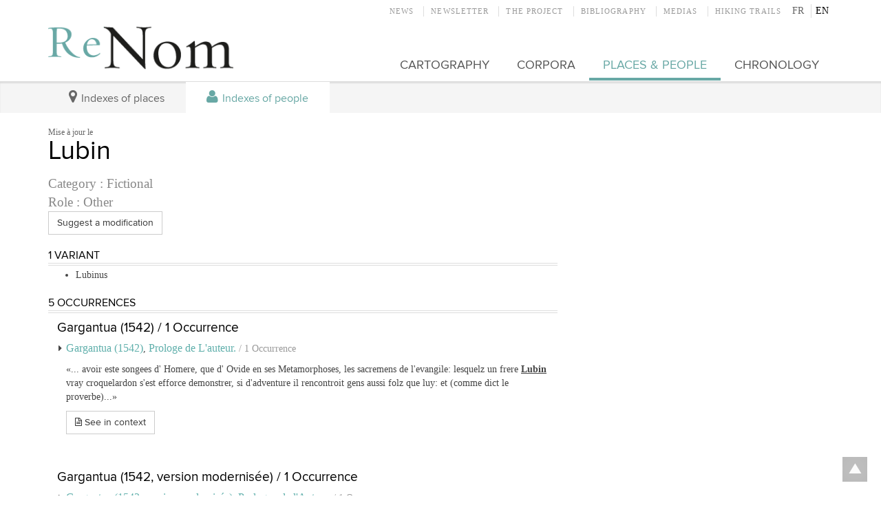

--- FILE ---
content_type: text/html; charset=utf-8
request_url: https://renom.univ-tours.fr/en/index/personnes/lubin
body_size: 7746
content:
<!doctype html>
<!--[if lt IE 7]> <html class="no-js lt-ie9 lt-ie8 lt-ie7" lang="en"> <![endif]-->
<!--[if IE 7]>    <html class="no-js lt-ie9 lt-ie8" lang="en"> <![endif]-->
<!--[if IE 8]>    <html class="no-js lt-ie9" lang="en"> <![endif]-->
<!--[if gt IE 8]><!--> <html class="no-js" lang="en"> <!--<![endif]-->
    <head>
        <meta charset="utf-8">

        <meta http-equiv="Content-Type" content="text/html; charset=utf-8" />
<link rel="shortcut icon" href="https://renom.univ-tours.fr/sites/all/themes/tssks/favicon.ico" type="image/vnd.microsoft.icon" />
<link rel="shortlink" href="/en/node/1216" />
<link rel="canonical" href="/en/index/personnes/lubin" />
<meta name="Generator" content="Drupal 7 (http://drupal.org)" />


        <title>Lubin | Renom</title>
        <meta name="viewport" content="width=device-width, target-densitydpi=160dpi, initial-scale=1">
        <meta name="apple-mobile-web-app-capable" content="yes">

        <style type="text/css" media="all">
@import url("https://renom.univ-tours.fr/modules/system/system.base.css?qk09ew");
@import url("https://renom.univ-tours.fr/modules/system/system.menus.css?qk09ew");
@import url("https://renom.univ-tours.fr/modules/system/system.messages.css?qk09ew");
@import url("https://renom.univ-tours.fr/modules/system/system.theme.css?qk09ew");
</style>
<style type="text/css" media="all">
@import url("https://renom.univ-tours.fr/sites/all/modules/date/date_api/date.css?qk09ew");
@import url("https://renom.univ-tours.fr/sites/all/modules/date/date_popup/themes/datepicker.1.7.css?qk09ew");
@import url("https://renom.univ-tours.fr/modules/field/theme/field.css?qk09ew");
@import url("https://renom.univ-tours.fr/modules/node/node.css?qk09ew");
@import url("https://renom.univ-tours.fr/modules/search/search.css?qk09ew");
@import url("https://renom.univ-tours.fr/modules/user/user.css?qk09ew");
@import url("https://renom.univ-tours.fr/sites/all/modules/ckeditor/css/ckeditor.css?qk09ew");
</style>
<style type="text/css" media="all">
@import url("https://renom.univ-tours.fr/sites/all/modules/ctools/css/ctools.css?qk09ew");
</style>
<style type="text/css" media="all">
@import url("https://renom.univ-tours.fr/sites/all/themes/tssks/css2/bootstrap.css?qk09ew");
@import url("https://renom.univ-tours.fr/sites/all/themes/tssks/css/font-awesome.css?qk09ew");
@import url("https://renom.univ-tours.fr/sites/all/themes/tssks/css/menu-font-awesome.css?qk09ew");
@import url("https://renom.univ-tours.fr/sites/all/themes/tssks/css/main.css?qk09ew");
@import url("https://renom.univ-tours.fr/sites/all/themes/tssks/css/couleur.css?qk09ew");
@import url("https://renom.univ-tours.fr/sites/all/themes/tssks/css/jquery.fancybox.css?qk09ew");
@import url("https://renom.univ-tours.fr/sites/all/themes/tssks/css/jquery.fancybox-buttons.css?qk09ew");
@import url("https://renom.univ-tours.fr/sites/all/themes/tssks/css/jquery.fancybox-thumbs.css?qk09ew");
</style>


        <!--[if IE 7]>
          <link rel="stylesheet" href="/sites/all/themes/tssks/css/font-awesome-ie7.css">
        <![endif]-->

        <link rel="shortcut icon" href="/sites/all/themes/tssks/favicon.ico" />

        <link rel="apple-touch-icon-precomposed" sizes="114x114" href="/sites/all/themes/tssks/apple-touch-icon-114x114-precomposed.png" />
        <link rel="apple-touch-icon-precomposed" sizes="72x72" href="/sites/all/themes/tssks/apple-touch-icon-72x72-precomposed.png" />
        <link rel="apple-touch-icon-precomposed" href="/sites/all/themes/tssks/apple-touch-icon.png" />
        <link rel="shortcut icon" href="/sites/all/themes/tssks/apple-touch-icon.png" />

         <!--
         :: facebook : Adresse absolue
         <link property="og:image"  content="/sites/all/themes/tssks/facebook-icon.png" />
         -->

        <!--[if lt IE 9]>
            <link href="/sites/all/themes/tssks/css2/bootstrap.css" rel="stylesheet"/>
            <link href="/sites/all/themes/tssks/css/main.css" rel="stylesheet"/>
        <![endif]-->

        <!--[if IEMobile]>
            <meta http-equiv="cleartype" content="on">
        <![endif]-->


        <script src="/sites/all/themes/tssks/js/libs/modernizr.custom.20633.js"></script>

        <!--[if lt IE 9]>
            <script src="/sites/all/themes/tssks/js/libs/respond.min.js"></script>
        <![endif]-->

        <script type="text/javascript" src="https://renom.univ-tours.fr/misc/jquery.js?v=1.4.4"></script>
<script type="text/javascript" src="https://renom.univ-tours.fr/misc/jquery-extend-3.4.0.js?v=1.4.4"></script>
<script type="text/javascript" src="https://renom.univ-tours.fr/misc/jquery-html-prefilter-3.5.0-backport.js?v=1.4.4"></script>
<script type="text/javascript" src="https://renom.univ-tours.fr/misc/jquery.once.js?v=1.2"></script>
<script type="text/javascript" src="https://renom.univ-tours.fr/misc/drupal.js?qk09ew"></script>
<script type="text/javascript">
<!--//--><![CDATA[//><!--
  (function(i,s,o,g,r,a,m){i['GoogleAnalyticsObject']=r;i[r]=i[r]||function(){
  (i[r].q=i[r].q||[]).push(arguments)},i[r].l=1*new Date();a=s.createElement(o),
  m=s.getElementsByTagName(o)[0];a.async=1;a.src=g;m.parentNode.insertBefore(a,m)
  })(window,document,'script','//www.google-analytics.com/analytics.js','ga');

  ga('create', 'UA-47624787-1', 'univ-tours.fr');
  ga('send', 'pageview');

//--><!]]>
</script>
<script type="text/javascript" src="https://renom.univ-tours.fr/sites/all/themes/tssks/js/libs/jquery-1.8.2.min.js?qk09ew"></script>
<script type="text/javascript" src="https://renom.univ-tours.fr/sites/all/themes/tssks/js/libs/jquery.flexslider-min.js?qk09ew"></script>
<script type="text/javascript" src="https://renom.univ-tours.fr/sites/all/themes/tssks/js/libs/jquery.easing-1.3.pack.js?qk09ew"></script>
<script type="text/javascript" src="https://renom.univ-tours.fr/sites/all/themes/tssks/js/libs/jquery.mousewheel-3.0.6.pack.js?qk09ew"></script>
<script type="text/javascript" src="https://renom.univ-tours.fr/sites/all/themes/tssks/js/libs/jquery.fancybox.pack.js?qk09ew"></script>
<script type="text/javascript" src="https://renom.univ-tours.fr/sites/all/themes/tssks/js/libs/jquery.fancybox-thumbs.js?qk09ew"></script>
<script type="text/javascript" src="https://renom.univ-tours.fr/sites/all/themes/tssks/js/libs/jquery.imagesloaded.min.js?qk09ew"></script>
<script type="text/javascript" src="https://renom.univ-tours.fr/sites/all/themes/tssks/js/libs/jquery.autocomplete-min.js?qk09ew"></script>
<script type="text/javascript" src="https://renom.univ-tours.fr/sites/all/themes/tssks/js/libs/bootstrap/transition.js?qk09ew"></script>
<script type="text/javascript" src="https://renom.univ-tours.fr/sites/all/themes/tssks/js/libs/bootstrap/alert.js?qk09ew"></script>
<script type="text/javascript" src="https://renom.univ-tours.fr/sites/all/themes/tssks/js/libs/bootstrap/button.js?qk09ew"></script>
<script type="text/javascript" src="https://renom.univ-tours.fr/sites/all/themes/tssks/js/libs/bootstrap/carousel.js?qk09ew"></script>
<script type="text/javascript" src="https://renom.univ-tours.fr/sites/all/themes/tssks/js/libs/bootstrap/collapse.js?qk09ew"></script>
<script type="text/javascript" src="https://renom.univ-tours.fr/sites/all/themes/tssks/js/libs/bootstrap/dropdown.js?qk09ew"></script>
<script type="text/javascript" src="https://renom.univ-tours.fr/sites/all/themes/tssks/js/libs/bootstrap/modal.js?qk09ew"></script>
<script type="text/javascript" src="https://renom.univ-tours.fr/sites/all/themes/tssks/js/libs/bootstrap/tooltip.js?qk09ew"></script>
<script type="text/javascript" src="https://renom.univ-tours.fr/sites/all/themes/tssks/js/libs/bootstrap/popover.js?qk09ew"></script>
<script type="text/javascript" src="https://renom.univ-tours.fr/sites/all/themes/tssks/js/libs/bootstrap/scrollspy.js?qk09ew"></script>
<script type="text/javascript" src="https://renom.univ-tours.fr/sites/all/themes/tssks/js/libs/bootstrap/tab.js?qk09ew"></script>
<script type="text/javascript" src="https://renom.univ-tours.fr/sites/all/themes/tssks/js/libs/bootstrap/affix.js?qk09ew"></script>
<script type="text/javascript" src="https://renom.univ-tours.fr/sites/all/themes/tssks/js/libs/fastclick.js?qk09ew"></script>
<script type="text/javascript" src="https://renom.univ-tours.fr/sites/all/themes/tssks/js/libs/jquery.jpanelmenu.js?qk09ew"></script>
<script type="text/javascript" src="https://renom.univ-tours.fr/sites/all/themes/tssks/js/markerclusterer.js?qk09ew"></script>
<script type="text/javascript" src="https://renom.univ-tours.fr/sites/all/themes/tssks/js/plugins.js?qk09ew"></script>
<script type="text/javascript" src="https://renom.univ-tours.fr/sites/all/themes/tssks/js/main.js?qk09ew"></script>
<script type="text/javascript">
<!--//--><![CDATA[//><!--
jQuery.extend(Drupal.settings, {"basePath":"\/","pathPrefix":"en\/","ajaxPageState":{"theme":"tssks","theme_token":"_V4rzTkKQ0Bmwft34aJNzqrGEN1AKsF_52bmpoKsAC4","js":{"misc\/jquery.js":1,"misc\/jquery-extend-3.4.0.js":1,"misc\/jquery-html-prefilter-3.5.0-backport.js":1,"misc\/jquery.once.js":1,"misc\/drupal.js":1,"0":1,"sites\/all\/themes\/tssks\/js\/libs\/jquery-1.8.2.min.js":1,"sites\/all\/themes\/tssks\/js\/libs\/jquery.flexslider-min.js":1,"sites\/all\/themes\/tssks\/js\/libs\/jquery.easing-1.3.pack.js":1,"sites\/all\/themes\/tssks\/js\/libs\/jquery.mousewheel-3.0.6.pack.js":1,"sites\/all\/themes\/tssks\/js\/libs\/jquery.fancybox.pack.js":1,"sites\/all\/themes\/tssks\/js\/libs\/jquery.fancybox-thumbs.js":1,"sites\/all\/themes\/tssks\/js\/libs\/jquery.imagesloaded.min.js":1,"sites\/all\/themes\/tssks\/js\/libs\/jquery.autocomplete-min.js":1,"sites\/all\/themes\/tssks\/js\/libs\/bootstrap\/transition.js":1,"sites\/all\/themes\/tssks\/js\/libs\/bootstrap\/alert.js":1,"sites\/all\/themes\/tssks\/js\/libs\/bootstrap\/button.js":1,"sites\/all\/themes\/tssks\/js\/libs\/bootstrap\/carousel.js":1,"sites\/all\/themes\/tssks\/js\/libs\/bootstrap\/collapse.js":1,"sites\/all\/themes\/tssks\/js\/libs\/bootstrap\/dropdown.js":1,"sites\/all\/themes\/tssks\/js\/libs\/bootstrap\/modal.js":1,"sites\/all\/themes\/tssks\/js\/libs\/bootstrap\/tooltip.js":1,"sites\/all\/themes\/tssks\/js\/libs\/bootstrap\/popover.js":1,"sites\/all\/themes\/tssks\/js\/libs\/bootstrap\/scrollspy.js":1,"sites\/all\/themes\/tssks\/js\/libs\/bootstrap\/tab.js":1,"sites\/all\/themes\/tssks\/js\/libs\/bootstrap\/affix.js":1,"sites\/all\/themes\/tssks\/js\/libs\/fastclick.js":1,"sites\/all\/themes\/tssks\/js\/libs\/jquery.jpanelmenu.js":1,"sites\/all\/themes\/tssks\/js\/markerclusterer.js":1,"sites\/all\/themes\/tssks\/js\/plugins.js":1,"sites\/all\/themes\/tssks\/js\/main.js":1},"css":{"modules\/system\/system.base.css":1,"modules\/system\/system.menus.css":1,"modules\/system\/system.messages.css":1,"modules\/system\/system.theme.css":1,"sites\/all\/modules\/date\/date_api\/date.css":1,"sites\/all\/modules\/date\/date_popup\/themes\/datepicker.1.7.css":1,"modules\/field\/theme\/field.css":1,"modules\/node\/node.css":1,"modules\/search\/search.css":1,"modules\/user\/user.css":1,"sites\/all\/modules\/ckeditor\/css\/ckeditor.css":1,"sites\/all\/modules\/ctools\/css\/ctools.css":1,"sites\/all\/themes\/tssks\/css2\/bootstrap.css":1,"sites\/all\/themes\/tssks\/css\/font-awesome.css":1,"sites\/all\/themes\/tssks\/css\/menu-font-awesome.css":1,"sites\/all\/themes\/tssks\/css\/main.css":1,"sites\/all\/themes\/tssks\/css\/couleur.css":1,"sites\/all\/themes\/tssks\/css\/jquery.fancybox.css":1,"sites\/all\/themes\/tssks\/css\/jquery.fancybox-buttons.css":1,"sites\/all\/themes\/tssks\/css\/jquery.fancybox-thumbs.css":1}},"ssks":{"lang":"en"},"urlIsAjaxTrusted":{"\/en\/index\/personnes\/lubin":true,"\/en\/index\/personnes\/lubin?destination=node\/1216":true},"ssks_trad":{"libelles":["fictif","variante","role_autre","voir_ds_contexte","occurrence","occurrences","voir_autres_chapitres","mail_modif_personne","voir_aussi","fiche_notes_occurrence","distinction","rolename","mail_modif_subject","suggerez_une_modification","publie_le","rechercher","recherche","footer_realisation","footer_soutien"]}});
//--><!]]>
</script>


        <script type="text/javascript" src="http://s7.addthis.com/js/250/addthis_widget.js#pubid=xa-4e705ba230b9ebf8"></script>

        <script type="text/javascript">
            var addthis_config = {
               ui_click: true
            }
        </script>

    </head>
    <body class="html not-front not-logged-in one-sidebar sidebar-first page-node page-node- page-node-1216 node-type-editorial i18n-en  main-menu-cat-1 menu-icon-user-enfant main-menu-cat2 -enfant  forme-personne " >
        <div class="jPanelMenu-panel">
            
            <div id="website-wrapper">
                <!--[if lte IE 7]>
                    <div class="browser-warning">
                        Votre navigateur présente de <strong class="text-danger">sérieuses lacunes en terme de sécurité et de performances</strong>, dues à son obsolescence.
                        <br />
                        En conséquence, ce site sera consultable mais de manière moins optimale qu'avec un navigateur récent
                        (<a href="http://www.browserforthebetter.com/download.html" target="_blank">Internet Explorer 9</a>,
                        <a href="http://www.mozilla.org/fr/firefox/new/" target="_blank">Firefox</a>,
                        <a href="http://www.google.com/chrome?hl=fr" target="_blank">Chrome</a>,
                        <a href="http://www.apple.com/fr/safari/download/" target="_blank">Safari</a>,...)
                    </div>
                <![endif]-->
                <div  id="website-container" class="website-container clearfix">
                        <div id="menu-mobile-container" role="navigation" class="menu-mobile-container">
    
    <nav  class="menu-mobile clearfix menu-mobile-footer-main-menu ">
        <ul>
            
            <li class=" menu-mobile-1">
                <div class="menu-mobile-deplier">
                    <a href="/en/cartography" class=" menu-mobile-niveau-1">
                        Cartography
                    </a>
                    <a href="#" class="deplier-bouton">
                        <i class="icon-chevron-up"></i>
                        <i class="icon-chevron-down"></i>
                    </a>
                </div>
                
            </li>
            <li class=" menu-mobile-1">
                <div class="menu-mobile-deplier">
                    <a href="/en/corpora" class=" menu-mobile-niveau-1">
                        Corpora
                    </a>
                    <a href="#" class="deplier-bouton">
                        <i class="icon-chevron-up"></i>
                        <i class="icon-chevron-down"></i>
                    </a>
                </div>
                
            </li>
            <li class="active menu-mobile-1">
                <div class="menu-mobile-deplier">
                    <a href="/en/indexes-places-people/indexes-places" class=" menu-mobile-niveau-1">
                        Places & people
                    </a>
                    <a href="#" class="deplier-bouton">
                        <i class="icon-chevron-up"></i>
                        <i class="icon-chevron-down"></i>
                    </a>
                </div>
                
                <ul>
                    
                    <li class="menu-mobile-2 ">
                        <a href="/en/indexes-places-people/indexes-places"  class=" menu-mobile-niveau-2">
                            Indexes of places
                        </a>
                        
                    </li>
                    <li class="menu-mobile-2 ">
                        <a href="/en/indexes-places-people/indexes-people"  class="active menu-mobile-niveau-2">
                            Indexes of people
                        </a>
                        
                    </li>
                </ul>
            </li>
            <li class=" menu-mobile-1">
                <div class="menu-mobile-deplier">
                    <a href="/en/chronology" class=" menu-mobile-niveau-1">
                        Chronology
                    </a>
                    <a href="#" class="deplier-bouton">
                        <i class="icon-chevron-up"></i>
                        <i class="icon-chevron-down"></i>
                    </a>
                </div>
                
            </li>
        </ul>
    </nav>
    <nav  class="menu-mobile clearfix menu-mobile-footer-menu-haut ">
        <ul>
            
            <li class=" menu-mobile-1">
                <div class="menu-mobile-deplier">
                    <a href="/en/news" class=" menu-mobile-niveau-1">
                        News
                    </a>
                    <a href="#" class="deplier-bouton">
                        <i class="icon-chevron-up"></i>
                        <i class="icon-chevron-down"></i>
                    </a>
                </div>
                
            </li>
            <li class=" menu-mobile-1">
                <div class="menu-mobile-deplier">
                    <a href="/en/newsletter" class=" menu-mobile-niveau-1">
                        Newsletter
                    </a>
                    <a href="#" class="deplier-bouton">
                        <i class="icon-chevron-up"></i>
                        <i class="icon-chevron-down"></i>
                    </a>
                </div>
                
            </li>
            <li class=" menu-mobile-1">
                <div class="menu-mobile-deplier">
                    <a href="/en/project" class=" menu-mobile-niveau-1">
                        The Project
                    </a>
                    <a href="#" class="deplier-bouton">
                        <i class="icon-chevron-up"></i>
                        <i class="icon-chevron-down"></i>
                    </a>
                </div>
                
                <ul>
                    
                    <li class="menu-mobile-2 ">
                        <a href="/en/project/research-teams"  class=" menu-mobile-niveau-2">
                            The Research Teams
                        </a>
                        
                    </li>
                    <li class="menu-mobile-2 ">
                        <a href="/en/project/cultural-partners"  class=" menu-mobile-niveau-2">
                            Cultural partners
                        </a>
                        
                    </li>
                    <li class="menu-mobile-2 ">
                        <a href="/en/project/private-partners"  class=" menu-mobile-niveau-2">
                            Private Partners
                        </a>
                        
                    </li>
                </ul>
            </li>
            <li class=" menu-mobile-1">
                <div class="menu-mobile-deplier">
                    <a href="/en/bibliography" class=" menu-mobile-niveau-1">
                        Bibliography
                    </a>
                    <a href="#" class="deplier-bouton">
                        <i class="icon-chevron-up"></i>
                        <i class="icon-chevron-down"></i>
                    </a>
                </div>
                
            </li>
            <li class=" menu-mobile-1">
                <div class="menu-mobile-deplier">
                    <a href="/en/medias" class=" menu-mobile-niveau-1">
                        Medias
                    </a>
                    <a href="#" class="deplier-bouton">
                        <i class="icon-chevron-up"></i>
                        <i class="icon-chevron-down"></i>
                    </a>
                </div>
                
            </li>
            <li class=" menu-mobile-1">
                <div class="menu-mobile-deplier">
                    <a href="/en/day-hikes-3-17-km" class=" menu-mobile-niveau-1">
                        Hiking trails
                    </a>
                    <a href="#" class="deplier-bouton">
                        <i class="icon-chevron-up"></i>
                        <i class="icon-chevron-down"></i>
                    </a>
                </div>
                
            </li>
        </ul>
    </nav>
    <nav  class="menu-mobile clearfix menu-mobile-footer-menu-footer ">
        <ul>
            
            <li class=" menu-mobile-1">
                <div class="menu-mobile-deplier">
                    <a href="/en/legal-mentions" class=" menu-mobile-niveau-1">
                        Legal mentions
                    </a>
                    <a href="#" class="deplier-bouton">
                        <i class="icon-chevron-up"></i>
                        <i class="icon-chevron-down"></i>
                    </a>
                </div>
                
            </li>
            <li class=" menu-mobile-1">
                <div class="menu-mobile-deplier">
                    <a href="/en/contact" class=" menu-mobile-niveau-1">
                        Contact
                    </a>
                    <a href="#" class="deplier-bouton">
                        <i class="icon-chevron-up"></i>
                        <i class="icon-chevron-down"></i>
                    </a>
                </div>
                
            </li>
        </ul>
    </nav>
</div>




<header class="website-header clearfix"  role="banner">

    <div class="container">
        <div class="row">
            <div class="col-xs-8 pull-right preheader">
                <!--
                <a href="#" id="menu-mobile-bouton" class="visible-sm btn btn-primary pull-left">
                     <i class="icon-reorder icon-large"></i>
                </a>

                <div class="recherche-widget pull-right">
                    <form class="block-form-recherche clearfix"
                        action="/en/rechercher" method="get" id="search-form"
                        accept-charset="UTF-8"
                        >
                        <input placeholder="Search
" id="edit-keys"
                               type="text" name="keys" value=""
                               size="18" maxlength="255" >

                        <button type="submit" value="Search
" title="Search
" class="btn btn-default recherche-bouton" >
                           <i class="icon-search"></i>
                        </button>
                    </form>
                </div>

                -->
                <div class="menu-langue-container pull-right ">
                    
    <div class="menu-langue">
        <a href="/fr/index/personnes/lubin" title="Version Française" class=" menu-langue-francais">
            FR
        </a>
        <a href="/en/index/personnes/lubin" title="English version" class=" menu-langue-anglais">
            EN
        </a>
    </div>

                </div>
                <div class="menu-haut-container pull-right ">
                    <nav class="menu-haut clearfix" role="navigation">
    <ul class="menu-haut-0">
        
        <li class="menu-haut-0-item">
            <a href="/en/news" title="" class="menu-haut-0-lien  " target="_self">
                News
            </a>
        </li>
        <li class="menu-haut-0-item">
            <a href="/en/newsletter" title="" class="menu-haut-0-lien  " target="_self">
                Newsletter
            </a>
        </li>
        <li class="menu-haut-0-item">
            <a href="/en/project" title="" class="menu-haut-0-lien  " target="_self">
                The Project
            </a>
        </li>
        <li class="menu-haut-0-item">
            <a href="/en/bibliography" title="" class="menu-haut-0-lien  " target="_self">
                Bibliography
            </a>
        </li>
        <li class="menu-haut-0-item">
            <a href="/en/medias" title="" class="menu-haut-0-lien  " target="_self">
                Medias
            </a>
        </li>
        <li class="menu-haut-0-item">
            <a href="/en/day-hikes-3-17-km" title="" class="menu-haut-0-lien  " target="_self">
                Hiking trails
            </a>
        </li>
    </ul>
</nav>

                </div>
            </div>


            <div class="col-xs-3 col-lg-3 website-logo-container">
                <h1 class="website-logo clearfix">
                    <a href="/en" class="image-link" >
                        <img src="/sites/all/themes/tssks/img/website-logo.png" alt="" />
                    </a>
                </h1>
            </div>


            <div class="col-xs-9 col-lg-9 main-menu-container clearfix">

                 <nav class="main-menu clearfix" role="navigation">
        
            <a href="/en/cartography" class="cat0  no-children " title="" target="_self">
            <span class="menu-icon menu-icon-large"></span> <span class="main-menu-title">Cartography</span></a>
            <a href="/en/corpora" class="cat1  no-children " title="" target="_self">
            <span class="menu-icon menu-icon-large"></span> <span class="main-menu-title">Corpora</span></a>
            <a href="/en/indexes-places-people/indexes-places" class="cat2 active has-children " title="" target="_self">
            <span class="menu-icon menu-icon-large"></span> <span class="main-menu-title">Places & people</span></a>
            <a href="/en/chronology" class="cat3  no-children " title="" target="_self">
            <span class="menu-icon menu-icon-large"></span> <span class="main-menu-title">Chronology</span></a>
</nav><!-- .main-menu -->

             </div>
         </div>
    </div>

    

</header><!--.main-header-->



    <div id="sous-menu-container" class="sous-menu-container">

                    
<div class="container">

            <nav role="navigation" class="sous-menu clearfix desktop-only">

                

                <a href="/en/indexes-places-people/indexes-places" class=" menu-icon-map-marker" title="" target="_self">
                    <span class="menu-icon menu-icon-large"></span> Indexes of places
                </a>

                <a href="/en/indexes-places-people/indexes-people" class="active menu-icon-user" title="" target="_self">
                    <span class="menu-icon menu-icon-large"></span> Indexes of people
                </a>
                </nav>
</div>





    </div>

    <div class="container">
        <section id="website-content" class="row website-content clearfix">

            <section id="website-main" class="col-xs-12 website-main">
                
                
                  <div class="region region-content">
    <article id="node" class="row node personne no-body no-liste-fichiers no-liste-liens no-illustration no-liste-photos has-liste-liens-internes no-liste-videos has-edito-type no-dates-affichage no-ged-image no-ged-image-accueil no-titre-alternatif no-encadre no-ged-image-gallerie no-ged-video-gallerie no-ged-document no-dates has-uniquement-agenda no-geolocalisation no-parametres-specifiques no-type-galerie-photo has-cacher-image-illustration has-type-affichage-map no-ouvrage no-auteur has-cle no-personnes no-lieux has-distinction no-xml no-type-de-lieu has-variantes has-notes-occurence no-rolename no-ouvrages no-variante-lieu no-variante-lieu-principale has-variante-personne no-variante-person-principale has-variante-xml has-personne-genre has-personne-informations no-geonameid clearfix">

    <div id="node-content" class="col col-sm-7 node-content">

         <div class="node-texte-container article-texte-container">
            <header>

                <small class="node-date">published at 12/11/2013</small>
                <small class="node-date-changed">Mise à jour le </small>


                
                <h1 class="node-titre">
                    
                        Lubin
                    
                </h1>

                


            </header>

             

            

            <div id="node-texte" class="node-texte cke_editable">
            


                
            </div>






            
                            <div class="node-distinction h4-size">
                    Category
 :
                    Fictional
                </div>


            


                            <div class="node-type h4-size" >Role
  : Other</div>


                        <a  href="mailto:ReNom modification <renom@univ-tours.fr>?subject=Fact sheet
person :
Lubin"
                class="btn btn-default"
                >Suggest a modification
</a>



                        <div class="node-fiche-block">
                <h3 class="titre-block">1 Variant</h3>
                <ul>
                                            <li> Lubinus</li>

                    
                    
                </ul>
            </div>


            <div class="node-fiche-block node-occurrences-block">
                <h3 class="titre-block">5 Occurrences</h3>
                <ul><ul class="ouvrage"><li><h4>Gargantua (1542) / 1 Occurrence</h4><ul><li><div class="extrait-container"><i class="icon-caret-right"></i> <a href="/en/node/169" class="h5-size">Gargantua (1542)</a>, <a href="/en/index/corpus/francois-rabelais/gargantua-1542/prologe-de-l-auteur" class="h5-size">
               Prologe de L'auteur. </a> <span class="text-muted">/ 1 Occurrence</span><blockquote class="extrait">&laquo;... avoir este songees d' Homere, que d' Ovide  en ses Metamorphoses, les sacremens de l'evangile: lesquelz un frere <span class="entity-occurence">Lubin</span>  vray croquelardon s'est efforce demonstrer, si d'adventure il rencontroit gens aussi folz que luy: et (comme dict le proverbe)...&raquo;</blockquote><a href="/en/index/corpus/francois-rabelais/gargantua-1542/prologe-de-l-auteur#occurence-persf-lubin-1" class="btn btn-default" ><i class="icon-file-text-alt"></i> See in context
</a></div></li></ul></li></ul><ul class="ouvrage"><li><h4>Gargantua (1542, version modernisée) / 1 Occurrence</h4><ul><li><div class="extrait-container"><i class="icon-caret-right"></i> <a href="/en/node/2953" class="h5-size">Gargantua (1542, version modernisée)</a>, <a href="/en/index/corpus/francois-rabelais/gargantua-1542-version-modernisee/prologue-de-l-auteur" class="h5-size">Prologue de l'Auteur. </a> <span class="text-muted">/ 1 Occurrence</span><blockquote class="extrait">&laquo;... peu avoir été songées
						d' Homère que d' Ovide  en ses
					Métamorphoses les sacrements de l'Évangile : lesquels un frère <span class="entity-occurence">Lubin</span>  vrai croque-lardon s'est efforcé démontrer, si d'aventure il rencontrait gens aussi fous
					que lui et (comme dit le proverbe) couvercle...&raquo;</blockquote><a href="/en/index/corpus/francois-rabelais/gargantua-1542-version-modernisee/prologue-de-l-auteur#occurence-persf-lubin-1" class="btn btn-default" ><i class="icon-file-text-alt"></i> See in context
</a></div></li></ul></li></ul><ul class="ouvrage"><li><h4>Pantagruel (1542) / 2 Occurrences</h4><ul><li><div class="extrait-container"><i class="icon-caret-right"></i> <a href="/en/node/1077" class="h5-size">Pantagruel (1542)</a>, <a href="/en/index/corpus/francois-rabelais/pantagruel-1542/comment-pantagruel-vint-paris-et-des-beaulx-livres-de-la-librairie-de-sainct-victor-chapitre-vij" class="h5-size">Comment Pantagruel  vint a Paris : et des beaulx livres de la librairie de sainct Victor. Chapitre. vij. </a> <span class="text-muted">/ 1 Occurrence</span><blockquote class="extrait">&laquo;... tripier de bon pensement. Le chaulderon de magnanimité. Les hanicrochemens des confesseurs. La croquignolle des curés. Reverendi patris fratris <span class="entity-occurence">Lubin</span> i provincialis  Bavardie, de croquendis lardonibus libri tres.  Pasquili  doctoris marmorei. de capreolis cum chardoneta comedendis tempore...&raquo;</blockquote><a href="/en/index/corpus/francois-rabelais/pantagruel-1542/comment-pantagruel-vint-paris-et-des-beaulx-livres-de-la-librairie-de-sainct-victor-chapitre-vij#occurence-persf-lubin-1" class="btn btn-default" ><i class="icon-file-text-alt"></i> See in context
</a></div></li><a href="#" class="btn btn-primary" onclick="jQuery('#1696f6a5720411').slideToggle();return false;"><i class="icon-caret-down"></i> Search all chapters
</a><div id="1696f6a5720411" style="display:none"><li><div class="extrait-container"><i class="icon-caret-right"></i> <a href="/en/node/1077" class="h5-size">Pantagruel (1542)</a>, <a href="/en/index/corpus/francois-rabelais/pantagruel-1542/comment-panurge-enseigne-une-maniere-bien-nouvelle-de-bastir-les-murailles-de-paris-chapitre-xv" class="h5-size">Comment Panurge  enseigne une maniere bien nouvelle de bastir les murailles de Paris. Chapitre. xv. </a> <span class="text-muted">/ 1 Occurrence</span><blockquote class="extrait">&laquo;... Et a ce propos je vous veux dire (nous en allans pour soupper) un bel exemple que met frater <span class="entity-occurence">Lubin</span> us, libro de compotationibus mendicantium. Au temps que les bestes parloyent (il n'y a pas troys jours) un pauvre Lyon...&raquo;</blockquote><a href="/en/index/corpus/francois-rabelais/pantagruel-1542/comment-panurge-enseigne-une-maniere-bien-nouvelle-de-bastir-les-murailles-de-paris-chapitre-xv#occurence-persf-lubin-1" class="btn btn-default" ><i class="icon-file-text-alt"></i> See in context
</a></div></li></div></ul></li></ul><ul class="ouvrage"><li><h4>Gargantua (1534) / 1 Occurrence</h4><ul><li><div class="extrait-container"><i class="icon-caret-right"></i> <a href="/en/node/5420" class="h5-size">Gargantua (1534)</a>, <a href="/en/index/corpus/francois-rabelais/gargantua-1534/prologue-de-l-auteur" class="h5-size">Prologue de l’auteur. </a> <span class="text-muted">/ 1 Occurrence</span><blockquote class="extrait">&laquo;... peu avoir esté songeez d’ Homere, que d’ Ovide en ses metamorphoses, les sacremens de l’evangile: lesquelz un frere <span class="entity-occurence">Lubin</span>  vray croque lardon s’est efforcé demonstrer, si d’adventure il rencontroit gens aussi folz que luy: et (come dict le...&raquo;</blockquote><a href="/en/index/corpus/francois-rabelais/gargantua-1534/prologue-de-l-auteur#occurence-persf-lubin-1" class="btn btn-default" ><i class="icon-file-text-alt"></i> See in context
</a></div></li></ul></ul>
            </div>

                        <div class="node-fiche-block">
                <h3 class="titre-block">Notes
</h3>
                <div><p>Le Duchat, <em>Oeuvres, Volume&nbsp;2&nbsp;</em>, 1711, vol.2, p.58 note 40 (<a href="http://books.google.fr/books?hl=fr&amp;id=Y4ATAAAAQAAJ&amp;q=lubini#v=snippet&amp;q=lubini&amp;f=false" target="_blank">sur Google Livres</a>) :</p>

<p><a href="http://books.google.fr/books?id=Y4ATAAAAQAAJ&amp;vq=lubini&amp;hl=fr&amp;pg=PA58&amp;ci=155%2C288%2C795%2C1104&amp;source=bookclip"><img src="http://books.google.fr/books?id=Y4ATAAAAQAAJ&amp;hl=fr&amp;hl=fr&amp;pg=PA58&amp;img=1&amp;zoom=3&amp;sig=ACfU3U04eYUeyCkvfFdwSbx0UNrEorpMhA&amp;ci=155%2C288%2C795%2C1104&amp;edge=0" /></a><br />
<br />
Le Duchat, <em>Oeuvres</em>, Volume&nbsp;2&nbsp;, 1711, vol.2, p.150-1 note 9 (<a href="http://books.google.fr/books?id=Y4ATAAAAQAAJ&amp;vq=lubini&amp;hl=fr&amp;pg=PA150#v=onepage&amp;q&amp;f=false" target="_blank">sur Google Livres</a>).</p>

<p>Lefranc, <em>Œuvres de F. Rabelais</em>, vol.3, 1922, p.80, note 63 :</p>

<blockquote>
<p>Trois livres du révérend frère Lubin père provincial de Bavarderie, sur les lardons à croquer.<br />
Il est possible que ce frère Lubin (moine niais et gourmand) désigne un personnage réel. En tous cas R. l'affuble encore, au prol. du l. I, du titre de croque lardon (cf. 1. I, Prol ., n. 95 et 94) et lui attribue au ch. xxv du l. II, un autre livre de goinfrerie : « De compotationibus mendicantium. » Quant à la redondance des titres père et frère elle s'explique parce que frère Lubin est en même temps père provincial. (C.)</p>
</blockquote>

<p>&nbsp;</p>
</div>
            </div>



            


        </div>

        <div id="node-medias" class="node-medias">


            


             




            




            


            


            
    <div class="node-liens-internes">
        <h3 class="titre-block">See also</h3>
        <div class="hauteur-liste row">
           
            <div class="col-xs-6 col-md-4 col-lg-4 ">
                <a href="/index/lieux/bavarderie" class=" hauteur-item mosaique-item node-liens-internes-item clearfix">
                    
                    <figure class="mosaique-image">
                        <img src="https://renom.univ-tours.fr/sites/default/files/styles/illustration_miniature_crop/public/ged/image-defaut-3.jpg?itok=ICIEfahZ" alt="" />
                    </figure>
                    <div class="mosaique-texte">
                        <h5 class="mosaique-titre">
                             Bavarderie
                        </h5>
                    </div>
                </a>
            </div>
        </div>
    </div>

            



        </div>

            

        <footer id="node-footer" class="node-footer">

            


            

            


                        
    <div class="addthis_toolbox addthis_default_style ">
        <a class="addthis_button_facebook_like" fb:like:layout="button_count"></a>
        <a class="addthis_button_tweet"></a>
        <a class="addthis_button_google_plusone" g:plusone:size="medium"></a>
        <a class="addthis_counter addthis_pill_style"></a>
    </div>

        </footer>

    </div>
    <aside id="node-aside" class="node-aside col col-sm-5" >

        


        


        



        



        

        

    </aside>

</article>




  </div>

            </section>

    	</section>
    </div>


    <footer role="contentinfo" class="website-footer">
    <div class="container">
        <div class="row">
            <div class="col-xs-12">
                <div class="footer-principal clearfix">
                    <div class="footer-partenaires pull-left">
                        <div class="partenaires-section">
                            <h6>
                                A project by
                            </h6>
                            <a href="http://cesr.univ-tours.fr/" class="image-link" target="_blank">
                                <img src="/sites/all/themes/tssks/img/logo-cesr.png" alt="">
                            </a>
                            <a href="http://www.bvh.univ-tours.fr/" class="image-link" target="_blank">
                                <img src="/sites/all/themes/tssks/img/logo-bvh.png" alt="">
                            </a>
                            <a href="https://lifat.univ-tours.fr" class="image-link" target="_blank">
                                <img src="/sites/all/themes/tssks/img/logo-li.png" alt="">
                            </a>
                            <a href="http://www.supersoniks.com/" class="image-link" target="_blank">
                                <img src="/sites/all/themes/tssks/img/logo-supersoniks.png" alt="">
                            </a>

                        </div>
                        <div class="partenaires-section">
                            <h6>
                                From the support of
                            </h6>
                            <a href="http://www.regioncentre-valdeloire.fr" class="image-link" target="_blank">
                                <img src="/sites/all/themes/tssks/img/logo-rc.png" alt="">
                            </a>
                            <a href="http://www.univ-tours.fr/" class="image-link" target="_blank">
                                <img src="/sites/all/themes/tssks/img/logo-ufr.png" alt="">
                            </a>
                            <a href="http://www.cnrs.fr" class="image-link" target="_blank">
                                <img src="/sites/all/themes/tssks/img/logo-cnrs.png" alt="">
                            </a>
                        </div>

                    </div>



                    <nav class="menu-footer clearfix pull-right" role="navigation">
    <ul class="menu-footer-0">
        
        <li class="menu-footer-0-item">
            <a href="/en/legal-mentions" title="" class="menu-footer-0-lien  " target="_self">
                Legal mentions
            </a>
        </li>
        <li class="menu-footer-0-item">
            <a href="/en/contact" title="" class="menu-footer-0-lien  " target="_self">
                Contact
            </a>
        </li>
        <li>
	        <a href="/rss" title="RSS" class="menu-footer-0-lien">
                <i class="icon-rss icon-large"></i>
            </a>
        </li>
    </ul>
</nav>


                </div>
                
            </div>
        </div>
    </div>


</footer>






    

                </div>
                
            </div>

            <div class="hidden-sm">
    <a href="#" id="toTop" class="retour-haut sprite-ir " >
    </a>
</div>

        </div>
    </body>
</html>
